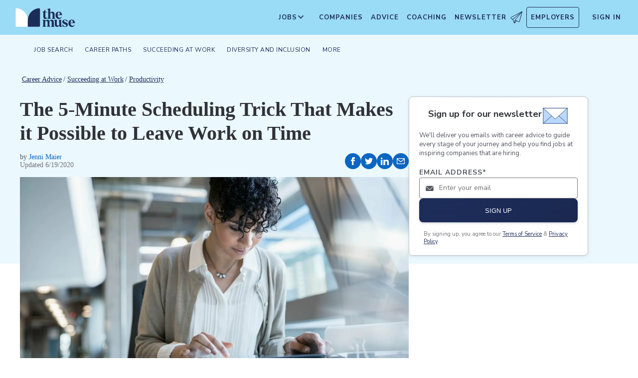

--- FILE ---
content_type: application/javascript; charset=utf-8
request_url: https://themuse-renderer.vercel.app/_next/static/chunks/3978-c07de86a53ac64af.js?dpl=dpl_BEKshgyTYZWcazfBsEA11mXoU8fD
body_size: 14011
content:
(self.webpackChunk_N_E=self.webpackChunk_N_E||[]).push([[3978],{3094:(e,t,a)=>{"use strict";a.d(t,{w:()=>o.SharedJobListContent});var o=a(28334)},4587:(e,t,a)=>{"use strict";a.d(t,{ClientBrandProvider:()=>s,useBrand:()=>r});var o=a(53331),i=a(53203);let n=(0,i.createContext)(void 0),r=()=>{let e=(0,i.useContext)(n);if(!e)throw Error("useBrand must be used within ClientBrandProvider");return e};function s({children:e,value:t}){let[a,r]=(0,i.useState)(!1);return(0,i.useEffect)(()=>{r(!0)},[]),(0,o.jsxs)(o.Fragment,{children:[a&&(0,o.jsx)("style",{dangerouslySetInnerHTML:{__html:t.themeCSS}}),(0,o.jsx)(n.Provider,{value:t,children:e})]})}},8448:(e,t,a)=>{"use strict";a.d(t,{JobDetailServer:()=>y});var o=a(53331),i=a(53203),n=a(80822),r=a(4587),s=a(65851),l=a(86544),c=a(9880),d=a(61741),p=a(75692),u=a(72833),h=a(87036),m=a(11062),g=a(20413),b=a.n(g);let _={triggerOnce:!1,root:null,rootMargin:"0px",threshold:0},y=({companyShortName:e,jobShortName:t,isTenant:a,job:g,company:y,hideStickyHeaderOnDesktop:f=!1,hideHeaderApplyButtonOnDesktop:j=!1,isStandaloneJobPage:w=!1})=>{let{brand:x}=(0,r.useBrand)(),[v,k]=(0,i.useState)(!1),{ref:S,inView:L}=(0,n.Wx)(_),N=(0,i.useMemo)(()=>({sp_page_section:"job_detail",sp_page_is_external:!1,sp_page_sponsor_id:y?.legacyId?.toString()??"",sp_page_tab:null,sp_page_type:"entity",sp_page_entity_id:g?.id?.toString()??"",sp_page_entity_uuid:g?.uuid??""}),[y,g]);return((0,i.useEffect)(()=>{(0,s.triggerPageViewEvent)(N)},[N]),(0,i.useEffect)(()=>{k(!L)},[L]),e&&t)?g&&y?(0,o.jsxs)("div",{className:`${b().jobDetailWrapper} ${w?b().standaloneJobPage:""}`,children:[(0,o.jsx)("div",{className:`${b().stickyHeaderContainer} ${v?b().show:""} ${f?b().hideOnDesktop:""} ${w?b().standaloneJobPage:""}`,children:(0,o.jsx)(l.V,{pageData:N,isSticky:v,isWhiteLabel:"secondary"===x.type})}),(0,o.jsxs)("div",{className:`${b().content} ${g.id?b().loaded:""}`,children:[(0,o.jsx)(c.f,{jobId:g.id,jobLocations:g.locations.map(e=>e.label),jobPostedAge:g.postedAge,jobShortName:g.shortTitle,jobState:g.state,jobTitle:g.title,jobCategory:g.categories[0]??{},locations:g.locations,companyName:y.name,companyShortName:e,companyLegacyId:y.legacyId,pageData:N,innerRef:S,isWhiteLabel:"primary"!==x.type,hideApplyButtonOnDesktop:j,showForwardIcon:!1,type:g.type,applyLink:g.applyLink}),y?.clientInfo?.package!=="Programmatic"?(0,o.jsx)(d.x,{isTenant:a,...y,containerClass:b().companyDetails}):null,(0,o.jsx)("div",{dangerouslySetInnerHTML:{__html:g.content[0]??""}}),"primary"===x.type&&(0,o.jsx)(p.b,{jobId:g.id,jobTitle:g.normalizedTitle,level:g.levels?.[0]?.value,location:g.locations[0]?.label,category:g.categories?.[0]?.label}),(0,o.jsx)("div",{dangerouslySetInnerHTML:{__html:g.content[1]??""}}),(0,o.jsxs)("div",{children:[(0,o.jsx)("b",{children:"Client-provided location(s):"})," ",g.locations.map(e=>e.label).join(", ")]}),(0,o.jsxs)("div",{children:[(0,o.jsx)("b",{children:"Job ID:"})," ",g.atsInfo.id]}),(0,o.jsxs)("div",{children:[(0,o.jsx)("b",{children:"Employment Type:"})," ",g.employmentTypes]}),(0,o.jsxs)("div",{children:[(0,o.jsx)("b",{children:"Posted:"})," ",g.postedDate]}),(0,o.jsx)(u.I,{className:`${b().pulseButton} ${b().jobApplyContentButton}`,position:"bottom",companyId:y?.legacyId?.toString()??"",companyName:y?.name??"",jobId:g.id,jobName:g.title,jobCategory:g.categories[0]??{},locations:g.locations,state:g.state,pageData:N,type:g.type,applyLink:g.applyLink,directApplyEnable:!0}),g.hiringManagerPlaylist?(0,o.jsx)(h.G,{title:"Meet the Hiring Manager",description:"Hear directly from the hiring manager about what it is like to work here.",tagName:g.id.toString(),pageData:N}):null,(0,o.jsx)(m.d,{perks:y?.perks??[]}),y?.companyPlaylist?.playlist?.length?(0,o.jsx)(h.G,{title:"Company Videos",description:`Hear directly from employees about what it is like to work at ${y?.name??"this company"}.`,tagName:`${y?.name??"company"},final`,excludeTag:!0,pageData:N}):null]})]}):(0,o.jsx)("p",{children:"Job details not available"}):(0,o.jsx)("p",{children:"Select a job to view details"})};y.displayName="JobDetailServer"},13978:(e,t,a)=>{"use strict";a.d(t,{DomainContent:()=>p});var o=a(53331),i=a(84103),n=a.n(i),r=a(64355);a(75106),a(28825);var s=a(81928);a(19929),a(79305),a(88402),a(46248),a(78101),a(66836);a(33818),a(57919),a(28549),a(52960),a(97565),a(48055),a(78604),a(3094);var l=a(66836),c=a(16550),d=a(4587);let p=()=>{let{brand:e}=(0,d.useBrand)(),t=function(){let e=window.location.hostname;if("production"!==l.env.VERCEL_ENV){if(e.endsWith(".localhost")){let t=e.split(".")[0];return`${t}.themuse.com`}else if("localhost"===e)return"themuse.com"}let t=e.replace(/^www\./,"");if(s.si[t])return t;let a=t.split(".");if(a.length>2){let e=a[0];if(s.EK.includes(e))return`${e}.themuse.com`;let t=`${a[a.length-2]}.${a[a.length-1]}`;return`${e}.${t}`}return a.length>1?`${a[a.length-2]}.${a[a.length-1]}`:t}(),a=c.Pr[t]||c.Pr["themuse.com"],i=e?.name||a.name,p=e?.theme||a.theme,u=e?.logoUrl||a.logoUrl||"/logos/tm-logo.svg";return(0,o.jsxs)("div",{className:`domain-container ${p}`,"data-theme":p,children:[(0,o.jsx)("style",{children:`
.domain-container {
  max-width: 1200px;
  margin: 0 auto;
  padding: 2rem;
}

.domain-header {
  text-align: center;
  padding: 2rem 0;
  background-color: var(--theme-primary);
  color: var(--theme-text);
  border-radius: 8px;
  margin-bottom: 2rem;
}

.domain-header h1 {
  font-size: 2.5rem;
  margin-bottom: 1rem;
  color: var(--theme-secondary);
}

.domain-header p {
  font-size: 1.2rem;
  max-width: 600px;
  margin: 0 auto 1.5rem;
}

.logo-container {
  margin: 1.5rem auto;
  display: flex;
  justify-content: center;
}

.domain-info {
  background-color: rgba(255, 255, 255, 0.2);
  padding: 1rem;
  border-radius: 4px;
  max-width: 400px;
  margin: 1rem auto;
}

.cta-button {
  margin: 2rem 0 1rem;
}

.cta-button a {
  display: inline-block;
  padding: 0.8rem 1.5rem;
  background-color: var(--theme-secondary);
  color: white;
  border-radius: 4px;
  text-decoration: none;
  font-weight: bold;
  transition: all 0.3s ease;
}

.cta-button a:hover {
  background-color: var(--theme-accent);
  transform: translateY(-2px);
  box-shadow: 0 4px 8px rgba(0, 0, 0, 0.1);
}

.links-section {
  background-color: #f5f5f5;
  padding: 2rem;
  border-radius: 8px;
}

.links-section h2 {
  color: var(--theme-secondary);
  margin-bottom: 1rem;
  border-bottom: 2px solid var(--theme-primary);
  padding-bottom: 0.5rem;
}

.links-section ul {
  list-style: none;
  padding: 0;
}

.links-section li {
  margin: 0.5rem 0;
}

.links-section a {
  color: var(--theme-secondary);
  text-decoration: none;
  font-weight: 500;
  display: inline-block;
  padding: 0.3rem 0;
  position: relative;
}

.links-section a::after {
  content: '';
  position: absolute;
  width: 0;
  height: 2px;
  bottom: 0;
  left: 0;
  background-color: var(--theme-accent);
  transition: width 0.3s ease;
}

.links-section a:hover::after {
  width: 100%;
}
        `}),(0,o.jsxs)("div",{className:"domain-header",children:[(0,o.jsx)("h1",{children:a.title}),(0,o.jsx)("p",{children:a.description}),(0,o.jsxs)("p",{children:["Welcome to ",i]}),(0,o.jsx)("div",{className:"theme-indicator",children:(0,o.jsxs)("span",{style:{fontSize:"12px",opacity:.7},children:["Powered by ",p]})}),u&&(0,o.jsx)("div",{className:"logo-container",children:(0,o.jsx)(r.default,{src:u,alt:`${i} logo`,width:200,height:80})}),(0,o.jsx)("div",{className:"cta-button",children:(0,o.jsx)(n(),{href:a.ctaLink,children:a.cta})})]}),!1,(0,o.jsxs)("div",{className:"links-section",children:[(0,o.jsx)("h2",{children:"Resources"}),(0,o.jsxs)("ul",{children:[(0,o.jsx)("li",{children:(0,o.jsx)(n(),{href:"/email-signup",children:"Newsletters and alerts"})}),"themuse.com"===t&&(0,o.jsx)("li",{children:(0,o.jsx)(n(),{href:"/advice",children:"Career Advice"})}),"wtop.themuse.com"===t&&(0,o.jsx)("li",{children:(0,o.jsx)(n(),{href:"/traffic",children:"Traffic Updates"})}),"vice.themuse.com"===t&&(0,o.jsx)("li",{children:(0,o.jsx)(n(),{href:"/documentaries",children:"Documentaries"})})]})]})]})}},16550:(e,t,a)=>{"use strict";a.d(t,{EK:()=>o,Pr:()=>i,si:()=>n});let o=["themuse","wtop","vice","bennevile"],i={"themuse.com":{type:"primary",name:"The Muse",theme:"themuse",title:"Career advice and better job search",description:"Find jobs at the best companies hiring near you and get free career advice.",cta:"Explore Jobs",ctaLink:"/jobs",logoUrl:"/logos/tm-logo.svg",favicon:"themuse.ico",defaultSearchPath:"/search",siteUrl:"https://www.themuse.com",sameAs:["https://www.facebook.com/thedailymuse","https://twitter.com/TheMuse","https://www.instagram.com/themuse/","https://www.youtube.com/channel/UCk4bbQAZD26f_XdGyb4wwhg","https://www.linkedin.com/company/the-daily-muse/","https://en.wikipedia.org/wiki/The_Muse_(website)","https://www.pinterest.com/thedailymuse/_created/"]},"wtop.themuse.com":{type:"secondary",name:"WTOP",theme:"wtop",title:"WTOP Jobs",description:"Washington's Top News - Always be prepared with the latest local news, traffic, and weather.",cta:"Latest News",ctaLink:"/news",logoUrl:"/logos/wtop-logo.png",favicon:"WtopNewsLogo_500x500-150x150.png",defaultSearchPath:"/search/location/washington-dc",siteUrl:"https://wtop.com/",sameAs:["https://www.instagram.com/wtopnews/","https://www.youtube.com/user/WTOPradio","https://www.facebook.com/wtopnews/","https://twitter.com/WTOP","https://twitter.com/WTOPtraffic"]},"vice.themuse.com":{type:"secondary",name:"VICE",theme:"vice",title:"VICE Jobs",description:"See the world through a different lens with VICE's award-winning journalism and content.",cta:"Discover Stories",ctaLink:"/stories",logoUrl:"/logos/vice-logo.webp",favicon:"vice.ico",defaultSearchPath:"/search",siteUrl:"https://www.vice.com/",sameAs:["https://www.facebook.com/vice","https://x.com/vice","https://www.instagram.com/vice/","https://www.tiktok.com/@vice"]},"bennevile.themuse.com":{type:"secondary",name:"Ben Nevile",theme:"bennevile",title:"Ben Nevile Jobs",description:"Find jobs at the best companies hiring near you.",cta:"Explore Jobs",ctaLink:"/jobs",logoUrl:"/logos/tm-logo.svg",favicon:"bennevile.ico",defaultSearchPath:"/search",siteUrl:"",sameAs:[]},"jobs.bennevile.com":{type:"secondary",name:"Ben Nevile",theme:"bennevile",title:"Ben Nevile Jobs",description:"Find jobs at the best companies hiring near you.",cta:"Explore Jobs",ctaLink:"/jobs",logoUrl:"/logos/tm-logo.svg",favicon:"bennevile.ico",defaultSearchPath:"/search",siteUrl:"",sameAs:[]},"jobs.wtop.com":{type:"secondary",name:"WTOP",theme:"wtop",title:"WTOP Jobs",description:"Washington's Top News - Always be prepared with the latest local news, traffic, and weather.",cta:"Latest News",ctaLink:"/news",logoUrl:"/logos/wtop-logo.png",favicon:"WtopNewsLogo_500x500-150x150.png",defaultSearchPath:"/search/location/washington-dc",siteUrl:"https://wtop.com/",sameAs:["https://www.instagram.com/wtopnews/","https://www.youtube.com/user/WTOPradio","https://www.facebook.com/wtopnews/","https://twitter.com/WTOP","https://twitter.com/WTOPtraffic"]},"jobs.vice.com":{type:"secondary",name:"VICE",theme:"vice",title:"VICE Jobs",description:"See the world through a different lens with VICE's award-winning journalism and content.",cta:"Discover Stories",ctaLink:"/stories",logoUrl:"/logos/vice-logo.webp",favicon:"vice.ico",defaultSearchPath:"/search",siteUrl:"https://www.vice.com/",sameAs:["https://www.facebook.com/vice","https://x.com/vice","https://www.instagram.com/vice/","https://www.tiktok.com/@vice"]}},n={"jobs.wtop.com":"wtop","jobs.vice.com":"vice","jobs.bennevile.com":"bennevile"}},19929:(e,t,a)=>{"use strict";a.d(t,{SearchHydrationProvider:()=>l});var o=a(53331),i=a(53203),n=a(8065),r=a(88831),s=a(69208);function l({children:e,initialFilters:t,initialJobResults:a}){let[,l]=(0,n.useAtom)(s.ic),[,c]=(0,n.useAtom)(s.dy),[,d]=(0,n.useAtom)(s.fn),p=i.useMemo(()=>a?{hitsLength:a.hits?.length||0,count:a.count||0,firstThreeIds:a.hits?.slice(0,3)?.map(e=>e.hit.id).join(",")||""}:null,[a]);i.useEffect(()=>{a&&(l(a),c(!0))},[p?.hitsLength,p?.count,p?.firstThreeIds,l,c,a]),i.useEffect(()=>{t&&Object.keys(t).length>0&&d({...s.cJ,...t})},[t,d]);let u=[];return t&&Object.keys(t).length>0&&u.push([s.fn,{...s.cJ,...t}]),a&&(u.push([s.ic,a]),u.push([s.dy,!0])),(0,r.RH)(u),(0,o.jsx)(o.Fragment,{children:e})}},20413:e=>{e.exports={content:"job-details_content__bv6gF",pulseButton:"job-details_pulseButton__wFotq",pulse:"job-details_pulse__X89_v",loaded:"job-details_loaded__HbRL_",jobApplyContentButton:"job-details_jobApplyContentButton__Vbu0A",jobDetailWrapper:"job-details_jobDetailWrapper__Hv5UL",standaloneJobPage:"job-details_standaloneJobPage__WZNID",stickyHeaderContainer:"job-details_stickyHeaderContainer__4RVXf",show:"job-details_show__dvzQw",hideOnDesktop:"job-details_hideOnDesktop__2pzYp",companyDetails:"job-details_companyDetails__pgk1i",gradient:"job-details_gradient__GSe6J"}},26257:e=>{e.exports={pageWrapper:"search-page_pageWrapper__Sts25",navWrapper:"search-page_navWrapper__oBU7R",globalNav:"search-page_globalNav__CLQ97",dropdownNav:"search-page_dropdownNav__kKyr4",AutoSuggestSubmitButton:"search-page_AutoSuggestSubmitButton__sN1nP",filterNav:"search-page_filterNav__SVinV",mainContent:"search-page_mainContent__UgiTz",jobList:"search-page_jobList___1rkg",open:"search-page_open__U1PDR",jobListHeader:"search-page_jobListHeader__s5F20",jobDetail:"search-page_jobDetail__hcO8F"}},28334:(e,t,a)=>{"use strict";a.d(t,{SharedJobListContent:()=>_,default:()=>y});var o=a(53331),i=a(53203),n=a(8065),r=a(4587),s=a(67268),l=a(97171),c=a(17809),d=a(47079),p=a(94144),u=a(71398),h=a(61362),m=a(69208),g=a(95021),b=a.n(g);let _=(0,i.memo)(({selectedJob:e,setSelectedJob:t,hasInitialized:a=!1,hasServerData:g=!1,initialJobResults:_=null,sessionPreference:y,paginationComponent:f,paginationParams:j,onFilterChange:w,allowFilters:x,scrollToTopOnResults:v,currentPage:k=1,pageSection:S,urlParams:L=[]})=>{let{brand:N}=(0,r.useBrand)(),[C,A]=(0,i.useState)([]),[T,P]=(0,i.useState)(!1),O=(0,i.useRef)(!0),[M,I]=(0,i.useState)(null),[H,D]=(0,i.useState)(!1),E=(0,i.useRef)(null),[J]=(0,i.useState)(()=>y||globalThis.crypto?.randomUUID?.()||`${Date.now()}-${Math.random().toString(36).substring(2,15)}`),[R,F]=(0,n.useAtom)(m.fn),[W,V]=(0,n.useAtom)(m.ic),[$,B]=(0,n.useAtom)(m.dy),U=!!w,G=a?$:g||!!_,X=a?W:_||m.Qf,[z,q]=(0,i.useState)(!1),[Q,Y]=(0,i.useState)(!1),K=(0,i.useRef)(R),Z=x&&L.length>0,ee=(0,i.useMemo)(()=>({sp_page_is_external:!1,sp_page_section:S,sp_page_type:"collection",sp_page_tab:null,sp_page_company_id:null}),[S]),et=(0,i.useMemo)(()=>{try{if(!x){let e=j.cursor&&""!==j.cursor.trim()?{start_after:j.cursor}:{};return{query:"",preference:J,...e}}let e={},t=R.remote||R.location&&"remote_work_location_type"in R.location&&"virtual"===R.location.remote_work_location_type;t&&(e={remote_work_location_type:"virtual"}),!t&&R.location?.latitude&&(e={latlng:`${R.location?.latitude},${R.location?.longitude}`,radius:R.radius??"100mi"});let a=j.cursor&&""!==j.cursor.trim()?{start_after:j.cursor}:{};return{...R.postedDateRange?{posted_date_range:R.postedDateRange}:{},experience_level:R.experienceLevel,category:R.category,perks_and_benefits:R.perks,company_size:R.companySize,company_industry:R.industry,company_leadership_attributes:R.companyLeadership,query:R.keyword??"",company_short_name:R.company?.value,preference:J,...e,...a}}catch(e){return console.error("Filter processing error:",e),{}}},[R,J,j,x]);(0,i.useEffect)(()=>{if(w){let e=JSON.stringify(K.current)!==JSON.stringify(R);if(K.current=R,e&&a)return void w(R)}},[R,w,a]),(0,i.useEffect)(()=>{I(null)},[et]),(0,i.useEffect)(()=>{if(x&&!U&&!O.current){if(Object.values(R).some(e=>Array.isArray(e)?e.length>0:!!e)){P(!0);let e=setTimeout(()=>{P(!1)},300);return()=>clearTimeout(e)}P(!1)}},[R,x,U]),(0,i.useEffect)(()=>{(0,s.J7)(R,J,ee)},[R,J,ee]);let[ea,eo]=(0,i.useState)(et);(0,i.useEffect)(()=>{x&&!U&&(O.current||Z&&!z||(V(m.Qf),G&&B(!1)))},[et,G,B,V,x,Z,z,U]),(0,i.useEffect)(()=>{if(!x||O.current)return void eo(et);let e=setTimeout(()=>{eo(et)},1e3);return()=>clearTimeout(e)},[et,x]);let ei=!et.latlng&&!et.category&&!et.company_short_name&&(!et.query||""===et.query)&&!et.start_after&&!et.posted_date_range&&!et.level&&!et.perks_and_benefits&&!et.employee_range&&!et.company_industry&&!et.company_leadership_attributes&&!et.remote_work_location_type&&!et.level,en=!a||Z&&O.current||G&&!z&&ei||U,er=(0,l.Z)({...ea,from_param:k>1?(k-1)*20:0},!!U||en,U),es=U?null:er.results,el=!U&&er.isLoading,ec=U?null:er.isError;(0,i.useEffect)(()=>{en||z||q(!0)},[en,z]),(0,i.useEffect)(()=>{es&&!U&&(V(es),B(!1),Y(!1),v&&E.current&&E.current.scrollIntoView({behavior:"smooth"}))},[es,V,B,v,U]),(0,i.useEffect)(()=>{ec&&!U&&(console.error("Search error:",ec),Y(!1))},[ec,U]);let ed=(0,i.useMemo)(()=>!U&&(!G||!!z)&&(!a||el||T),[G,z,a,el,T,U]);(0,i.useEffect)(()=>{!U&&T&&Y(!0)},[T,U]),(0,i.useEffect)(()=>{U||!Q||ed||T||!(X.hits.length>0)||Y(!1)},[Q,ed,T,X.hits.length,U]),(0,i.useEffect)(()=>{O.current&&a&&!ed&&!T&&(O.current=!1)},[a,ed,T]),(0,i.useEffect)(()=>{if(O.current){let e=setTimeout(()=>{O.current=!1},0);return()=>clearTimeout(e)}},[]);let ep=e=>{C.includes(e)||A([...C,e])},eu=x&&!!R.location&&"primary"===N.type;if(M)return(0,o.jsxs)("div",{role:"alert",style:{color:"red",padding:"1rem",border:"1px solid red",borderRadius:"4px"},children:[(0,o.jsx)("h3",{children:"Filter Error"}),(0,o.jsxs)("p",{children:["There was an error processing your search filters: ",M]}),(0,o.jsx)("p",{children:"Please try refreshing the page or adjusting your filters."})]});if(ec)return(0,o.jsxs)("div",{role:"alert",style:{color:"red",padding:"1rem",border:"1px solid red",borderRadius:"4px"},children:[(0,o.jsx)("h3",{children:"Search Error"}),(0,o.jsx)("p",{children:"Failed to load jobs. Please try again."}),(0,o.jsxs)("details",{children:[(0,o.jsx)("summary",{children:"Technical Details"}),(0,o.jsx)("pre",{style:{fontSize:"0.8em",marginTop:"0.5rem"},children:JSON.stringify(ec,null,2)})]})]});let eh="secondary"===N.type,em=!!(R.location||Array.isArray(R.category)&&R.category.length>0||R.company||R.keyword&&""!==R.keyword.trim()||Array.isArray(R.experienceLevel)&&R.experienceLevel.length>0||R.remote||Array.isArray(R.companySize)&&R.companySize.length>0||Array.isArray(R.companyIndustry)&&R.companyIndustry.length>0||Array.isArray(R.companyPerks)&&R.companyPerks.length>0||Array.isArray(R.companyDiversity)&&R.companyDiversity.length>0||R.postedDate);return(0,o.jsxs)("div",{ref:E,className:b().jobContent,children:[(0,o.jsxs)("div",{className:b().jobContentHeader,children:[(0,o.jsxs)("h1",{className:b().headerTitle,children:[(0,o.jsxs)("span",{children:[Intl.NumberFormat("en-US").format(X.count),1e4===X.count?"+":""]})," ",1===X.count?"job":"jobs"]}),eu&&(0,o.jsx)(c.y,{onClick:()=>{D(!0)},className:b().jobAlertTrigger})]}),(0,o.jsx)("div",{className:b().jobResults,children:ed?Array.from({length:20}).map((e,t)=>(0,o.jsx)(d.b,{},`skeleton-${t}`)):X.hits&&X.hits.length>0?(0,o.jsxs)(o.Fragment,{children:[X.hits.map((a,i)=>(0,o.jsx)(p.W,{job:a,index:i,total:X.count,selectedJob:e,setSelectedJob:t,searchId:J,callback:ep,isWhiteLabel:eh,inputDMA:"",userLocationDma:"",viewed:!!C.filter(e=>e===a.hit.legacy_id).length,setViewed:A,pageId:k,pageData:ee},a.hit.id)),(0,o.jsx)(f,{})]}):em?(0,o.jsx)(u.i,{title:"Uh-oh.",details:"We couldn't find any jobs that match your search. Please try clearing all your filters, entering a new keyword, or searching in a different location.",buttonCta:"Clear my Search",onClick:()=>{x&&F(m.cJ)}}):(0,o.jsx)(u.i,{title:"No jobs found",details:"Check back later for new opportunities."})}),eu&&(0,o.jsx)(h.V,{isOpen:H,setIsOpen:D,location:R.location?.label,keyword:R.keyword,category:R.category?.[0],level:R.experienceLevel?.[0]})]})}),y=_},28549:e=>{e.exports={listButtons:"states-list_listButtons__qEV_0",item:"states-list_item__FQeqf",disabled:"states-list_disabled__lPcXA"}},28825:e=>{e.exports={listButtons:"alpha-numeric-list_listButtons__22Rta",item:"alpha-numeric-list_item__XpTLU",disabled:"alpha-numeric-list_disabled__YhSGt"}},33818:(e,t,a)=>{"use strict";a.d(t,{StandaloneJobPage:()=>g});var o=a(53331),i=a(82025),n=a(46248),r=a(72833),s=a(18972),l=a(53203),c=a(86137),d=a.n(c),p=a(81928);let u=(0,i.default)(()=>Promise.all([a.e(738),a.e(5033),a.e(5806),a.e(3724),a.e(4464),a.e(6643)]).then(a.bind(a,16643)).then(e=>({default:e.AdditionalJobs})),{loadableGenerated:{webpack:()=>[16643]}}),h=(0,i.default)(()=>Promise.all([a.e(738),a.e(5033),a.e(5806),a.e(3724),a.e(4464),a.e(6643)]).then(a.bind(a,16643)).then(e=>({default:e.SuggestedSearches})),{loadableGenerated:{webpack:()=>[16643]}}),m=(0,i.default)(()=>Promise.all([a.e(738),a.e(5033),a.e(5806),a.e(3724),a.e(4464),a.e(6643)]).then(a.bind(a,16643)).then(e=>({default:e.SimilarJobs})),{loadableGenerated:{webpack:()=>[16643]}}),g=({companyShortName:e,jobShortName:t,isTenant:a,job:i,company:c})=>{let{brand:g}=(0,p.PB)(),b=(0,l.useMemo)(()=>({sp_page_section:"job_detail",sp_page_is_external:!1,sp_page_tab:null,sp_page_type:"entity",sp_page_entity_id:i?.id?.toString()??0,sp_page_entity_uuid:i?.uuid??"",sp_page_company_id:c?.legacyId?.toString()??""}),[c,i]);return(0,o.jsxs)("div",{className:d().standaloneJobPage,children:[(0,o.jsx)("div",{className:d().mainContent,children:(0,o.jsx)(n.JobDetailServer,{companyShortName:e,jobShortName:t,isTenant:a,job:i,company:c,hideStickyHeaderOnDesktop:!0,hideHeaderApplyButtonOnDesktop:!0,isStandaloneJobPage:!0})}),(0,o.jsxs)("aside",{className:d().rightRail,"aria-label":"Related Opportunities",children:[(0,o.jsx)("div",{className:d().rightRailApplyButton,children:(0,o.jsx)(r.I,{position:"sticky_nav",companyId:c?.legacyId?.toString()??"",companyName:c?.name??"",jobId:i.id,jobName:i.title,jobCategory:i.categories[0]??{},locations:i.locations,state:i.state,pageData:b,type:i.type,applyLink:i.applyLink,directApplyEnable:!0})}),(0,o.jsx)(m,{currentJobId:i.id,jobDisplayName:i.normalizedTitle||i.title,levelCodes:i.levels?.map(e=>e.value)||[],siteUrl:"primary"===g.type?g.siteUrl:""}),(0,o.jsx)(h,{job:i,company:c}),(0,o.jsx)(u,{job:i})]}),(0,o.jsx)(s.$,{pageData:b})]})};g.displayName="StandaloneJobPage"},46248:(e,t,a)=>{"use strict";a.r(t),a.d(t,{JobDetail:()=>o.JobDetail,JobDetailServer:()=>i.JobDetailServer});var o=a(84302),i=a(8448)},48055:(e,t,a)=>{"use strict";a.d(t,{SearchFilters:()=>u});var o=a(53331);a(53203);var i=a(82025),n=a(26257),r=a.n(n);let s=(0,i.default)(()=>Promise.all([a.e(738),a.e(5033),a.e(5806),a.e(3724),a.e(4464),a.e(6643)]).then(a.bind(a,16643)).then(e=>({default:e.FilterBar})),{loadableGenerated:{webpack:()=>[16643]},loading:()=>(0,o.jsx)("div",{style:{height:"50px",backgroundColor:"#f5f5f5"}}),ssr:!1}),l=(0,i.default)(()=>Promise.all([a.e(738),a.e(5033),a.e(5806),a.e(3724),a.e(4464),a.e(6643)]).then(a.bind(a,16643)).then(e=>({default:e.AutoSuggestDropdown})),{loadableGenerated:{webpack:()=>[16643]},loading:()=>(0,o.jsx)("div",{style:{height:"40px",backgroundColor:"#f5f5f5",borderRadius:"4px"}}),ssr:!1}),c=(0,i.default)(()=>Promise.all([a.e(738),a.e(5033),a.e(5806),a.e(3724),a.e(4464),a.e(6643)]).then(a.bind(a,16643)).then(e=>({default:e.Search})),{loadableGenerated:{webpack:()=>[16643]},ssr:!1}),d=(0,i.default)(()=>Promise.all([a.e(738),a.e(5033),a.e(5806),a.e(3724),a.e(4464),a.e(6643)]).then(a.bind(a,16643)).then(e=>({default:e.LocationShape})),{loadableGenerated:{webpack:()=>[16643]},ssr:!1}),p=(0,i.default)(()=>Promise.all([a.e(738),a.e(5033),a.e(5806),a.e(3724),a.e(4464),a.e(6643)]).then(a.bind(a,16643)).then(e=>({default:e.IconCompany})),{loadableGenerated:{webpack:()=>[16643]},ssr:!1});function u({companyAttributes:e}){return(0,o.jsxs)(o.Fragment,{children:[(0,o.jsxs)("section",{className:r().dropdownNav,children:[(0,o.jsx)(l,{id:"keyword-dropdown",placeholder:"Job title, keywords",icon:(0,o.jsx)(c,{}),defaultOptions:[],allowFreeform:!0,inputValue:"",setInputValue:()=>{},onSelect:()=>{},onClear:()=>{},ariaLabel:"Search for job keywords"}),(0,o.jsx)(l,{id:"company-dropdown",placeholder:"All Companies",icon:(0,o.jsx)(p,{}),defaultOptions:[],allowFreeform:!1,inputValue:"",setInputValue:()=>{},onSelect:()=>{},onClear:()=>{},ariaLabel:"Search for companies"}),(0,o.jsx)(l,{id:"location-dropdown",placeholder:"Anywhere",icon:(0,o.jsx)(d,{}),defaultOptions:[],allowFreeform:!1,inputValue:"",setInputValue:()=>{},onSelect:()=>{},onClear:()=>{},ariaLabel:"Search for locations"}),(0,o.jsx)("button",{className:r().AutoSuggestSubmitButton,type:"button",children:"Search"})]}),(0,o.jsx)("section",{className:r().filterNav,children:(0,o.jsx)(s,{companyAttributes:e})})]})}},52960:(e,t,a)=>{"use strict";a.r(t),a.d(t,{SearchPage:()=>F});var o=a(53331),i=a(53203),n=a(26488),r=a(82025),s=a(90162),l=a.n(s),c=a(8065),d=a(2426),p=a(96628),u=a(18972),h=a(69208),m=a(5133),g=a(20920),b=a(34846),_=a(54670),y=a(55798),f=a(58028),j=a(57313),w=a(60848),x=a(25458),v=a(74628),k=a(27206),S=a(3094),L=a(9779),N=a(94144),C=a(87129),A=a.n(C);function T({initialJobResults:e,brand:t,sessionPreference:a}){let{totalString:i,suffix:n}=(0,L.I)({total:e.count,location:void 0,keyword:void 0,company:void 0,category:void 0}),r="secondary"===t.type,s={sp_page_is_external:!1,sp_page_section:"search",sp_page_type:"collection",sp_page_tab:null,sp_page_company_id:null};return(0,o.jsxs)("div",{className:A().jobContent,children:[(0,o.jsx)("div",{className:A().jobContentHeader,children:(0,o.jsxs)("h1",{className:A().headerTitle,children:[(0,o.jsx)("span",{children:i})," ",n]})}),(0,o.jsx)("div",{className:A().jobResults,children:e.hits.length>0?(0,o.jsxs)(o.Fragment,{children:[e.hits.map((t,i)=>(0,o.jsx)(N.W,{job:t,index:i,total:e.count,selectedJob:"",setSelectedJob:()=>{},searchId:a,callback:()=>{},isWhiteLabel:r,inputDMA:"",userLocationDma:"",viewed:!1,setViewed:()=>{},pageId:1,pageData:s},t.hit.id)),(0,o.jsx)("div",{className:A().pagination})]}):(0,o.jsxs)("div",{className:A().emptyResults,children:[(0,o.jsx)("h3",{children:"No jobs found"}),(0,o.jsx)("p",{children:"Check back later for new opportunities."})]})})]})}var P=a(19929),O=a(28734),M=a(78604),I=a(26257),H=a.n(I);let D=(0,r.default)(()=>Promise.resolve().then(a.bind(a,46248)).then(e=>e.JobDetail),{loadableGenerated:{webpack:()=>[46248]},loading:()=>(0,o.jsx)("div",{children:"Loading job details..."}),ssr:!1}),E={sp_page_is_external:!1,sp_page_section:"search",sp_page_type:"collection",sp_page_tab:null,sp_page_company_id:null},J=i.memo(p.Q),R=i.memo(u.$);function F({companyAttributes:e,urlParams:t,initialFilters:a,initialJobResults:r,sessionPreference:s,brand:p,themeCSS:u,initialJsonLdSchema:L,isMobileInjection:N,currentPage:C}){var A;let I=(0,n.useRouter)(),F=N||d.Fr,W=(0,n.useSearchParams)(),[V,$]=(0,c.useAtom)(h.I9),[B,U]=(0,i.useState)(""),[G="",X=""]=B.split("/"),[z,q]=(0,i.useState)(null),[Q,Y]=(0,c.useAtom)(h.fn),[K]=(0,c.useAtom)(h.ic),[Z,ee]=(0,i.useState)(!!r),[et,ea]=(0,i.useState)(!1),[eo,ei]=(0,i.useState)(!1);(0,m.Q)(t,a&&Object.keys(a).length>0);let en=W?.get("job");(0,i.useEffect)(()=>{en&&""===B&&!eo&&(U(en),$(!0),ei(!0))},[en,B,U,$,eo]),A=[r,B,U,$],(0,i.useEffect)(()=>{if(!(F||d.Fr)())return(()=>{if(!en&&r?.hits.length&&!B){let e=r.hits[0].hit;U(`${e.company.short_name}/${e.short_title}`),$(!0)}})()},A),(0,i.useEffect)(()=>{Z||ee(!0)},[Z]),(0,i.useEffect)(()=>{requestAnimationFrame(()=>{ea(!0)})},[]);let er=(0,i.useCallback)(e=>e?Object.fromEntries(Object.entries(e).filter(([e,t])=>Array.isArray(t)?t.length>0:null!=t&&""!==t&&!1!==t)):{},[]),es=(0,i.useMemo)(()=>{if(!a)return null;let{keyword:e,...t}=a;return er(t)},[a,er]),el=(0,i.useMemo)(()=>{let{keyword:e,...t}=Q;return er(t)},[Q,er]),ec=(0,i.useCallback)((e,t=!1)=>{let{keyword:o,...i}=e,n=er(i),r=es&&JSON.stringify(n)===JSON.stringify(es)&&JSON.stringify(el)===JSON.stringify(es)&&(o??"")!==(a?.keyword??""),s=(0,O.y)({...e,keyword:e.keyword?.replaceAll(" ","-")});I.push(s,{scroll:!1}),(!r||t)&&setTimeout(()=>{I.refresh()},50)},[I,es,a?.keyword,er,el]),[ed,ep]=(0,i.useState)(()=>Q.location?.label||""),[eu,eh]=(0,i.useState)(()=>Q.company?.label||"");(0,i.useEffect)(()=>{ep(Q.location?.label||"")},[Q.location]),(0,i.useEffect)(()=>{eh(Q.company?.label||"")},[Q.company]),(0,i.useEffect)(()=>{Q.keyword&&"string"==typeof Q.keyword?q({label:Q.keyword,value:Q.keyword}):q(null)},[Q.keyword]);let[em,eg]=(0,i.useState)(""),[eb,e_]=(0,i.useState)(""),[ey,ef]=(0,i.useState)(!1),ej=(0,i.useCallback)(e=>{q(e);let t={...Q,keyword:e.label};Y(t),ec(t,!0)},[Q,Y,ec]),ew=(0,i.useCallback)(()=>{q(null);let e={...Q,keyword:""};Y(e),ec(e,!0)},[Q,Y,ec]),ex=(0,i.useCallback)(e=>{let t="virtual"===e.remote_work_location_type,a={...Q,location:{label:e.label,value:e.value,latitude:e.latitude,longitude:e.longitude,remote_work_location_type:e.remote_work_location_type},remote:t};Y(a),ep(e.label),ec(a)},[Q,Y,ec]),ev=(0,i.useCallback)(()=>{let e={...Q,location:void 0,remote:!1};Y(e),ep(""),eg(""),ec(e)},[Q,Y,ec]),ek=(0,i.useCallback)(e=>{let t={...Q,company:e};Y(t),eh(e.label),ec(t)},[Q,Y,ec]),eS=(0,i.useCallback)(()=>{let e={...Q,company:void 0};Y(e),eh(""),e_(""),ec(e)},[Q,Y,ec]);(0,i.useEffect)(()=>{if(!ey)return;let e=setTimeout(()=>{eg(ed)},250);return()=>clearTimeout(e)},[ed,ey]),(0,i.useEffect)(()=>{if(!ey)return;let e=setTimeout(()=>{e_(eu)},250);return()=>clearTimeout(e)},[eu,ey]);let eL=(0,g.k)(ey?em:""),eN=(0,b.L)(ey?eb:"");(0,i.useEffect)(()=>{if(L&&!Z)(0,_.u5)(L);else if(K.hits?.length>0){let e=setTimeout(()=>{"requestIdleCallback"in window&&requestIdleCallback(()=>{let e=window.location.origin,t=window.location.pathname+window.location.search,a=(0,_.G_)(K.hits.map(e=>e.hit),`${e}${t}`);(0,_.u5)(a)})},1e3);return()=>clearTimeout(e)}},[K.hits,L,Z]);let eC=(0,i.useMemo)(()=>({id:"keyword-dropdown",defaultOptions:y.Q,selectedOption:z,inputValue:Q.keyword||"",placeholder:"Job title, keywords",icon:(0,o.jsx)(f.v,{}),onSelect:ej,onClear:ew,ariaLabel:"Select a Job category","aria-autocomplete":"list",dropdownTitle:"Type to search for a job",allowFreeform:!0,disableClearOnInputChange:!0}),[z,Q.keyword,ej,ew]),eA=(0,i.useMemo)(()=>({id:"company-dropdown",defaultOptions:j.L,selectedOption:Q.company,inputValue:eu,icon:(0,o.jsx)(w.P,{}),placeholder:"All Companies",onSelect:ek,onClear:eS,searchResult:eN,ariaLabel:"Select a company","aria-autocomplete":"list",dropdownTitle:"Type to select a company",allowFreeform:!1}),[Q.company,eu,ek,eS,eN]),eT=(0,i.useMemo)(()=>({id:"location-dropdown",defaultOptions:x.o,selectedOption:Q.location,inputValue:ed,icon:(0,o.jsx)(v.X,{}),placeholder:"Anywhere",onSelect:ex,onClear:ev,searchResult:eL,ariaLabel:"Select a location","aria-autocomplete":"list",dropdownTitle:"Type to search for a location",allowFreeform:!1}),[Q.location,ed,ex,ev,eL]);return(0,o.jsxs)(P.SearchHydrationProvider,{initialFilters:a,initialJobResults:r,children:[(0,o.jsx)("style",{dangerouslySetInnerHTML:{__html:u}}),(0,o.jsx)(R,{pageData:E}),(0,o.jsxs)("div",{className:H().pageWrapper,children:[(0,o.jsxs)("div",{className:H().navWrapper,children:[(0,o.jsxs)("section",{className:H().dropdownNav,children:[(0,o.jsx)(k.V,{...eC,setInputValue:e=>Q.keyword!==e&&Y(t=>({...t,keyword:e.replaceAll(" ","-")}))}),(0,o.jsx)(k.V,{...eA,setInputValue:e=>{eh(e),ef(!0)}}),(0,o.jsx)(k.V,{...eT,setInputValue:e=>{ep(e),ef(!0)}}),(0,o.jsx)("button",{className:H().AutoSuggestSubmitButton,type:"button",onClick:I.refresh,children:"Search"})]}),(0,o.jsx)("section",{className:H().filterNav,children:(0,o.jsx)(J,{companyAttributes:e})})]}),(0,o.jsxs)("div",{className:H().mainContent,children:[(0,o.jsx)("div",{className:l()(H().jobList,V?H().open:""),children:!et&&r?(0,o.jsx)(T,{initialJobResults:r,brand:p,sessionPreference:s}):(0,o.jsx)(S.w,{selectedJob:B,setSelectedJob:U,hasInitialized:Z,hasServerData:!!r,initialJobResults:r,sessionPreference:s,urlParams:t,paginationComponent:()=>(0,o.jsx)(M.C,{}),paginationParams:{cursor:"",from_param:null},onFilterChange:ec,allowFilters:!0,scrollToTopOnResults:!1,pageSection:"search",currentPage:C})}),(0,o.jsx)("article",{className:""!==G&&""!==X?l()(H().jobDetail,V?H().open:""):void 0,hidden:!V,children:(0,o.jsx)(D,{companyShortName:G,jobShortName:X,isTenant:"primary"!==p.type})})]})]})]},`hydration-${r?.count||0}-${r?.hits?.[0]?.hit?.id||"empty"}`)}},57919:e=>{e.exports={listLinks:"list-generator_listLinks__HVvo9",item:"list-generator_item__W6gUt"}},75106:(e,t,a)=>{"use strict";a.d(t,{OS:()=>o,mY:()=>i,_T:()=>n});let o=[{text:"Account Management",href:"/search/category/account_management/",dataHeaderLink:"account_management",showOnMobile:!1},{text:"Accounting and Finance",href:"/search/category/accounting_finance/",dataHeaderLink:"accounting_finance",showOnMobile:!1},{text:"Administration and Office",href:"/search/category/administration_office/",dataHeaderLink:"administration_office",showOnMobile:!0},{text:"Advertising and Marketing",href:"/search/category/advertising_marketing/",dataHeaderLink:"advertising_marketing",showOnMobile:!0},{text:"Animal Care",href:"/search/category/animal_care/",dataHeaderLink:"animal_care",showOnMobile:!1},{text:"Arts",href:"/search/category/arts/",dataHeaderLink:"arts",showOnMobile:!1},{text:"Business Operations",href:"/search/category/business_operations/",dataHeaderLink:"business_operations",showOnMobile:!1},{text:"Cleaning and Facilities",href:"/search/category/cleaning_facilities/",dataHeaderLink:"cleaning_facilities",showOnMobile:!1},{text:"Computer and IT",href:"/search/category/computer_it/",dataHeaderLink:"computer_it",showOnMobile:!0},{text:"Construction",href:"/search/category/construction/",dataHeaderLink:"construction",showOnMobile:!1},{text:"Customer Service",href:"/search/category/customer_service/",dataHeaderLink:"customer_service",showOnMobile:!0},{text:"Data and Analytics",href:"/search/category/data_analytics/",dataHeaderLink:"data_analytics",showOnMobile:!1},{text:"Design and UX",href:"/search/category/design_ux/",dataHeaderLink:"design_ux",showOnMobile:!0},{text:"Education",href:"/search/category/education/",dataHeaderLink:"education",showOnMobile:!1},{text:"Energy Generation and Mining",href:"/search/category/energy_generation_mining/",dataHeaderLink:"energy_generation_mining",showOnMobile:!1},{text:"Entertainment and Travel Services",href:"/search/category/entertainment_travel_services/",dataHeaderLink:"entertainment_travel_services",showOnMobile:!1},{text:"Farming and Outdoors",href:"/search/category/farming_outdoors/",dataHeaderLink:"farming_outdoors",showOnMobile:!1},{text:"Food and Hospitality Services",href:"/search/category/food_hospitality_services/",dataHeaderLink:"food_hospitality_services",showOnMobile:!1},{text:"Healthcare",href:"/search/category/healthcare/",dataHeaderLink:"healthcare",showOnMobile:!1},{text:"Human Resources and Recruitment",href:"/search/category/human_resources_recruitment/",dataHeaderLink:"human_resources_recruitment",showOnMobile:!0},{text:"Installation, Maintenance, and Repairs",href:"/search/category/installation_maintenance_repairs/",dataHeaderLink:"installation_maintenance_repairs",showOnMobile:!1},{text:"Legal Services",href:"/search/category/legal_services/",dataHeaderLink:"legal_services",showOnMobile:!1},{text:"Management",href:"/search/category/management/",dataHeaderLink:"management",showOnMobile:!1},{text:"Manufacturing and Warehouse",href:"/search/category/manufacturing_warehouse/",dataHeaderLink:"manufacturing_warehouse",showOnMobile:!1},{text:"Media, PR, and Communications",href:"/search/category/media_pr_communications/",dataHeaderLink:"media_pr_communications",showOnMobile:!1},{text:"Personal Care and Services",href:"/search/category/personal_care_services/",dataHeaderLink:"personal_care_services",showOnMobile:!1},{text:"Product Management",href:"/search/category/product_management/",dataHeaderLink:"product_management",showOnMobile:!0},{text:"Project Management",href:"/search/category/project_management/",dataHeaderLink:"project_management",showOnMobile:!1},{text:"Protective Services",href:"/search/category/protective_services/",dataHeaderLink:"protective_services",showOnMobile:!1},{text:"Real Estate",href:"/search/category/real_estate/",dataHeaderLink:"real_estate",showOnMobile:!1},{text:"Retail",href:"/search/category/retail/",dataHeaderLink:"retail",showOnMobile:!1},{text:"Sales",href:"/search/category/sales/",dataHeaderLink:"sales",showOnMobile:!0},{text:"Science and Engineering",href:"/search/category/science_engineering/",dataHeaderLink:"science_engineering",showOnMobile:!1},{text:"Social Services",href:"/search/category/social_services/",dataHeaderLink:"social_services",showOnMobile:!1},{text:"Software Engineering",href:"/search/category/software_engineering/",dataHeaderLink:"software_engineering",showOnMobile:!0},{text:"Sports, Fitness, and Recreation",href:"/search/category/sports_fitness_recreation/",dataHeaderLink:"sports_fitness_recreation",showOnMobile:!1},{text:"Transportation and Logistics",href:"/search/category/transportation_logistics/",dataHeaderLink:"transportation_logistics",showOnMobile:!1},{text:"Writing and Editing",href:"/search/category/writing_editing/",dataHeaderLink:"writing_editing",showOnMobile:!1}],i=[{label:"Flexible / Remote",value:"Flexible / Remote"},{label:"New York, NY",value:"New York, NY"},{label:"San Francisco, CA",value:"San Francisco, CA"},{label:"Los Angeles, CA",value:"Los Angeles, CA"},{label:"Boston, MA",value:"Boston, MA"},{label:"Washington, DC",value:"Washington, DC"},{label:"Austin, TX",value:"Austin, TX"},{label:"Chicago, IL",value:"Chicago, IL"},{label:"Seattle, WA",value:"Seattle, WA"},{label:"Atlanta, GA",value:"Atlanta, GA"}],n=[{name:"The Muse Newsletter",brandInfo:"The Muse is the go-to destination for people to research everything they need to know about companies and careers.",logo:"/images/tm-logo.png",logoWidth:120,logoHeight:40,frequency:"Several times per week",description:"Level up your career with must-read job advice, detailed company spotlights, and can't-miss events from The Muse.",formFieldName:"museNewsletter",hasJobAlerts:!1,trackingProps:JSON.stringify({sp_impression_component:"modal",sp_impression_modal_type:"newsletter",sp_impression_position:"main"}),successTrackingProps:JSON.stringify({sp_impression_component:"modal",sp_impression_modal_type:"newsletter_success",sp_impression_position:"main"})},{name:"The Muse Job Alerts",description:"Find your next opportunity with personalized job recommendations based on your preferences and values.",logo:null,frequency:"Twice a week",hasJobAlerts:!0,formFieldName:"museJobAlerts",trackingProps:JSON.stringify({sp_impression_component:"modal",sp_impression_modal_type:"job_alert",sp_impression_position:"main"}),successTrackingProps:JSON.stringify({sp_impression_component:"modal",sp_impression_modal_type:"job_alert_success",sp_impression_position:"main"})},{name:"FGB Muse Group Inc. Newsletter",description:"Stay up to date on all the latest Midwest tech news, top jobs, and community events for purpose-driven professionals.",frequency:"Daily",formFieldName:"purposeJobsNewsletter",hasJobAlerts:!1,successTrackingProps:void 0,trackingProps:void 0}]},78604:(e,t,a)=>{"use strict";a.d(t,{C:()=>o.PaginationWrapper});var o=a(93596)},79305:e=>{e.exports={eyebrow:"eyebrow_eyebrow__PDRbK",disabled:"eyebrow_disabled__XTnVw"}},81928:(e,t,a)=>{"use strict";a.d(t,{si:()=>o.si,EK:()=>o.EK,PB:()=>i.useBrand});var o=a(16550),i=a(4587)},82561:e=>{e.exports={pageWrapper:"hiring-page_pageWrapper__aEVoZ",navWrapper:"hiring-page_navWrapper__MXCDS",globalNav:"hiring-page_globalNav__cV_2l",dropdownNav:"hiring-page_dropdownNav__tZSFW",AutoSuggestSubmitButton:"hiring-page_AutoSuggestSubmitButton__QqHXu",filterNav:"hiring-page_filterNav__w71DS",mainContent:"hiring-page_mainContent__XNv0G",jobList:"hiring-page_jobList__M1zAx",open:"hiring-page_open__dnSug",jobListHeader:"hiring-page_jobListHeader__khkCX",jobDetail:"hiring-page_jobDetail__FPrnw"}},84302:(e,t,a)=>{"use strict";a.d(t,{JobDetail:()=>k});var o=a(53331),i=a(53203),n=a(8065),r=a(80822),s=a(4587),l=a(51435),c=a(39731),d=a(69208),p=a(65851),u=a(43782),h=a(78598),m=a(86544),g=a(9880),b=a(61741),_=a(75692),y=a(72833),f=a(87036),j=a(11062),w=a(20413),x=a.n(w);let v={triggerOnce:!1,root:null,rootMargin:"0px",threshold:0},k=({companyShortName:e,jobShortName:t,isTenant:a})=>{let{brand:w}=(0,s.useBrand)(),{profile:k,isError:S,isLoading:L}=(0,l.E)(e),[N,C]=(0,i.useState)(!1),{ref:A,inView:T}=(0,r.Wx)(v),{job:P,isError:O,isLoading:M}=(0,c.J)(e,t),[,I]=(0,n.useAtom)(d.LY),H=(0,i.useMemo)(()=>({sp_page_section:"job_detail",sp_page_is_external:!1,sp_page_sponsor_id:k?.legacyId?.toString()??"",sp_page_tab:null,sp_page_type:"entity",sp_page_entity_id:P?.id?.toString()??"",sp_page_entity_uuid:P?.uuid??""}),[k,P]);return((0,i.useEffect)(()=>{P?.id&&((0,p.triggerPageViewEvent)(H),(0,u.Zs)(P.id),(0,h.L)())},[P?.id,H]),(0,i.useEffect)(()=>{P&&k&&I({job:P,company:k})},[P,k,I]),(0,i.useEffect)(()=>{C(!T)},[T]),e&&t)?M?(0,o.jsx)("p",{children:"Loading job details..."}):O?(0,o.jsx)("p",{children:"Failed to load job details."}):L?(0,o.jsx)("span",{children:"Loading company details..."}):S?(0,o.jsx)("span",{children:"Failed to load company details."}):P&&k?(0,o.jsxs)("div",{className:x().jobDetailWrapper,children:[(0,o.jsx)("div",{className:`${x().stickyHeaderContainer} ${N?x().show:""}`,children:(0,o.jsx)(m.V,{pageData:H,isSticky:N,isWhiteLabel:"secondary"===w.type})}),(0,o.jsxs)("div",{className:`${x().content} ${P.id?x().loaded:""}`,children:[(0,o.jsx)(g.f,{jobId:P.id,jobLocations:P.locations.map(e=>e.label),jobPostedAge:P.postedAge,jobShortName:P.shortTitle,jobState:P.state,jobTitle:P.title,jobCategory:P.categories[0]??{},locations:P.locations,companyName:k.name,companyShortName:e,companyLegacyId:k.legacyId,pageData:H,innerRef:A,isWhiteLabel:"primary"!==w.type,type:P.type,applyLink:P.applyLink}),k?.clientInfo?.package!=="Programmatic"?(0,o.jsx)(b.x,{isTenant:a,...k,containerClass:x().companyDetails}):null,(0,o.jsx)("div",{dangerouslySetInnerHTML:{__html:P.content[0]??""}}),"primary"===w.type&&(0,o.jsx)(_.b,{jobId:P.id,jobTitle:P.normalizedTitle,level:P.levels?.[0]?.value,location:P.locations[0]?.label,category:P.categories?.[0]?.value}),(0,o.jsx)("div",{dangerouslySetInnerHTML:{__html:P.content[1]??""}}),(0,o.jsxs)("div",{children:[(0,o.jsx)("b",{children:"Client-provided location(s):"})," ",P.locations.map(e=>e.label).join(", ")]}),(0,o.jsxs)("div",{children:[(0,o.jsx)("b",{children:"Job ID:"})," ",P.atsInfo.id]}),(0,o.jsxs)("div",{children:[(0,o.jsx)("b",{children:"Employment Type:"})," ",P.employmentTypes]}),(0,o.jsxs)("div",{children:[(0,o.jsx)("b",{children:"Posted:"})," ",P.postedDate]}),(0,o.jsx)(y.I,{className:`${x().pulseButton} ${x().jobApplyContentButton}`,position:"bottom",companyId:k?.legacyId?.toString()??"",companyName:k?.name??"",jobId:P.id,jobName:P.title,jobCategory:P.categories[0]??{},locations:P.locations,state:P.state,pageData:H,type:P.type,applyLink:P.applyLink,directApplyEnable:!1}),P.hiringManagerPlaylist?(0,o.jsx)(f.G,{title:"Meet the Hiring Manager",description:"Hear directly from the hiring manager about what it is like to work here.",tagName:P.id.toString(),pageData:H}):null,(0,o.jsx)(j.d,{perks:k?.perks??[]}),k?.companyPlaylist?.playlist?.length?(0,o.jsx)(f.G,{title:"Company Videos",description:`Hear directly from employees about what it is like to work at ${k?.name??"this company"}.`,tagName:`${k?.name??"company"},final`,excludeTag:!0,pageData:H}):null]})]}):(0,o.jsx)("p",{children:"Select a job to view details"}):(0,o.jsx)("p",{children:"Select a job to view details"})}},86137:e=>{e.exports={rightRailApplyButton:"standalone-job-page_rightRailApplyButton__oaGSe",standaloneJobPage:"standalone-job-page_standaloneJobPage__bylHB",mainContent:"standalone-job-page_mainContent__TdY_g",rightRail:"standalone-job-page_rightRail__PkjlV",discoverySection:"standalone-job-page_discoverySection__XE1FW",rightRailSection:"standalone-job-page_rightRailSection__5Tz95",pulse:"standalone-job-page_pulse__AmnFw",gradient:"standalone-job-page_gradient__WyQAQ"}},87129:e=>{e.exports={jobContent:"server-job-list-fallback_jobContent__Ypal0",jobContentHeader:"server-job-list-fallback_jobContentHeader__q6hFX",headerTitle:"server-job-list-fallback_headerTitle__LjZES",jobResults:"server-job-list-fallback_jobResults__8RYkL",pagination:"server-job-list-fallback_pagination__0ktOK",emptyResults:"server-job-list-fallback_emptyResults__jhAJP"}},88402:(e,t,a)=>{"use strict";a.d(t,{default:()=>M});var o=a(53331),i=a(53203),n=a(26488),r=a(82025),s=a(90162),l=a.n(s),c=a(8065),d=a(69208),p=a(20920),u=a(34846),h=a(54670),m=a(18972),g=a(46706),b=a(8032),_=a(27206),y=a(55798),f=a(58028),j=a(57313),w=a(60848),x=a(25458),v=a(74628),k=a(96628),S=a(28734),L=a(3094),N=a(78604),C=a(19929),A=a(82561),T=a.n(A);let P=(0,r.default)(()=>Promise.resolve().then(a.bind(a,46248)).then(e=>e.JobDetail),{loadableGenerated:{webpack:()=>[46248]},loading:()=>(0,o.jsx)("div",{children:"Loading job details..."})}),O={sp_page_is_external:!1,sp_page_section:"hiring",sp_page_type:"collection",sp_page_tab:null,sp_page_company_id:null};function M({companyAttributes:e,initialJobResults:t,sessionPreference:a,brand:r,themeCSS:s,currentPage:A,initialJsonLdSchema:M}){let I=(0,n.useRouter)(),H=(0,n.useSearchParams)(),[D,E]=(0,c.useAtom)(d.I9),[J,R]=(0,i.useState)(""),[F="",W=""]=J.split("/"),[V,$]=(0,i.useState)(null),[B,U]=(0,c.useAtom)(d.fn),[G]=(0,c.useAtom)(d.ic),[,X]=(0,c.useAtom)(d.dy),[z,q]=(0,i.useState)(!1);(0,i.useEffect)(()=>{let e=H.get("job");e&&!J&&(R(e),E(!0))},[H,J,E]),(0,i.useEffect)(()=>{t&&X(!0),q(!0)},[t,X]);let[Q,Y]=(0,i.useState)(""),[K,Z]=(0,i.useState)(""),ee=(0,i.useRef)(null),[et,ea]=(0,i.useState)(""),[eo,ei]=(0,i.useState)(""),en=(0,i.useRef)(null);(0,i.useEffect)(()=>{U(d.cJ)},[U]);let er=e=>{let t={...B,...e};U(t);let o=(0,S.y)(t),i=o.includes("?")?"&":"?",n=`${o}${i}preference=${encodeURIComponent(a)}`;I.push(n)},[es,el]=(0,i.useState)(!1);(0,i.useEffect)(()=>(ee.current&&clearTimeout(ee.current),ee.current=setTimeout(()=>{es&&Z(Q)},250),()=>{ee.current&&clearTimeout(ee.current)}),[Q,es]),(0,i.useEffect)(()=>(en.current&&clearTimeout(en.current),en.current=setTimeout(()=>{es&&ei(et)},250),()=>{en.current&&clearTimeout(en.current)}),[et,es]);let ec=(0,p.k)(es?K:""),ed=(0,u.L)(es?eo:"");return(0,i.useEffect)(()=>{let e=null;if(M&&!z)e=M;else if(G.hits?.length>0){let t=window.location.origin,a=window.location.pathname+window.location.search;e=(0,h.G_)(G.hits.map(e=>e.hit),`${t}${a}`)}e&&(0,h.u5)(e)},[G,M,z]),(0,o.jsxs)(C.SearchHydrationProvider,{initialFilters:void 0,initialJobResults:t,children:[(0,o.jsx)("style",{dangerouslySetInnerHTML:{__html:s}}),(0,o.jsx)(m.$,{pageData:O}),(0,o.jsxs)("div",{className:T().pageWrapper,children:[(0,o.jsxs)("div",{className:T().navWrapper,children:["primary"===r.type?(0,o.jsx)(g.X,{activePath:"/hiring",showSubMenus:!0}):(0,o.jsx)(b.h,{logoUrl:r.logoUrl}),(0,o.jsxs)("section",{className:T().dropdownNav,children:[(0,o.jsx)(_.V,{id:"keyword-dropdown",defaultOptions:y.Q,selectedOption:V,inputValue:B.keyword||"",setInputValue:e=>U({...B,keyword:e}),placeholder:"Job title, keywords",icon:(0,o.jsx)(f.v,{}),onSelect:e=>{$(e),er({...B,keyword:e.label})},onClear:()=>{$(null),U({...B,keyword:""})},ariaLabel:"Select a Job category","aria-autocomplete":"list",dropdownTitle:"Type to search for a job",allowFreeform:!0}),(0,o.jsx)(_.V,{id:"company-dropdown",defaultOptions:j.L,selectedOption:B.company,inputValue:et,icon:(0,o.jsx)(w.P,{}),setInputValue:e=>{ea(e),el(!0)},placeholder:"All Companies",onSelect:e=>{er({...B,company:e})},onClear:()=>{ea(""),ei("")},searchResult:ed,ariaLabel:"Select a company","aria-autocomplete":"list",dropdownTitle:"Type to select a company",allowFreeform:!1}),(0,o.jsx)(_.V,{id:"location-dropdown",defaultOptions:x.o,selectedOption:B.location,inputValue:Q,icon:(0,o.jsx)(v.X,{}),setInputValue:e=>{Y(e),el(!0)},placeholder:"Anywhere",onSelect:e=>{let t="virtual"===e.remote_work_location_type;er({...B,location:e,remote:t})},onClear:()=>{Y(""),Z("")},searchResult:ec,ariaLabel:"Select a location","aria-autocomplete":"list",dropdownTitle:"Type to search for a location",allowFreeform:!1}),(0,o.jsx)("button",{className:T().AutoSuggestSubmitButton,type:"button",children:"Search"})]}),(0,o.jsx)("section",{className:T().filterNav,children:(0,o.jsx)(k.Q,{companyAttributes:e})})]}),(0,o.jsxs)("div",{className:T().mainContent,children:[(0,o.jsx)("div",{className:l()(T().jobList,D?T().open:""),children:(0,o.jsx)(L.w,{selectedJob:J,setSelectedJob:R,hasInitialized:z,hasServerData:!!t,initialJobResults:t,sessionPreference:a,paginationComponent:()=>(0,o.jsx)(N.C,{}),paginationParams:{cursor:"",from_param:A>1?(A-1)*20:null},onFilterChange:er,allowFilters:!1,scrollToTopOnResults:!0,currentPage:A,pageSection:"hiring"})}),(0,o.jsx)("article",{className:l()(T().jobDetail,D?T().open:""),children:(0,o.jsx)(P,{companyShortName:F,jobShortName:W,isTenant:"primary"!==r.type})})]})]})]})}},93596:(e,t,a)=>{"use strict";a.d(t,{PaginationWrapper:()=>l});var o=a(53331),i=a(53203),n=a(8065),r=a(98996),s=a(69208);let l=()=>{let[e]=(0,n.useAtom)(s.ic),t=(0,i.useMemo)(()=>e&&e.count?Math.ceil(e.count/20):1,[e]);return t<=1?null:(0,o.jsx)("div",{style:{display:"flex",justifyContent:"center",margin:"1rem 0"},children:(0,o.jsx)(r.d,{totalPages:t,pagesToShow:5})})}},95021:e=>{e.exports={jobContent:"shared-job-list-content_jobContent__BdAvX",jobContentHeader:"shared-job-list-content_jobContentHeader__WcpTd",headerTitle:"shared-job-list-content_headerTitle__TfWL4",jobAlertTrigger:"shared-job-list-content_jobAlertTrigger__IAMj7",jobResults:"shared-job-list-content_jobResults__SgpFf",paginationWrapper:"shared-job-list-content_paginationWrapper__BkmGc",errorMessage:"shared-job-list-content_errorMessage__HewcV",validatingIndicator:"shared-job-list-content_validatingIndicator__UVXOk"}},97565:(e,t,a)=>{"use strict";a.d(t,{SearchHeader:()=>l});var o=a(53331),i=a(53203),n=a(82025),r=a(46706);let s=(0,n.default)(()=>Promise.all([a.e(738),a.e(5033),a.e(5806),a.e(3724),a.e(4464),a.e(6643)]).then(a.bind(a,16643)).then(e=>({default:e.MinimalHeader})),{loadableGenerated:{webpack:()=>[16643]},loading:()=>(0,o.jsx)("div",{style:{height:"60px",backgroundColor:"#f8f9fa"}}),ssr:!0});function l({brand:e}){return(0,i.useMemo)(()=>"primary"===e.type?(0,o.jsx)(r.X,{activePath:"/search",showSubMenus:!0}):(0,o.jsx)(s,{logoUrl:e.logoUrl||""}),[e.type,e.logoUrl])}(0,n.default)(()=>Promise.all([a.e(738),a.e(5033),a.e(5806),a.e(3724),a.e(4464),a.e(6643)]).then(a.bind(a,16643)).then(e=>({default:e.ServerHeader})),{loadableGenerated:{webpack:()=>[16643]},loading:()=>(0,o.jsx)("div",{style:{height:"120px",backgroundColor:"#f8f9fa"}}),ssr:!0})}}]);